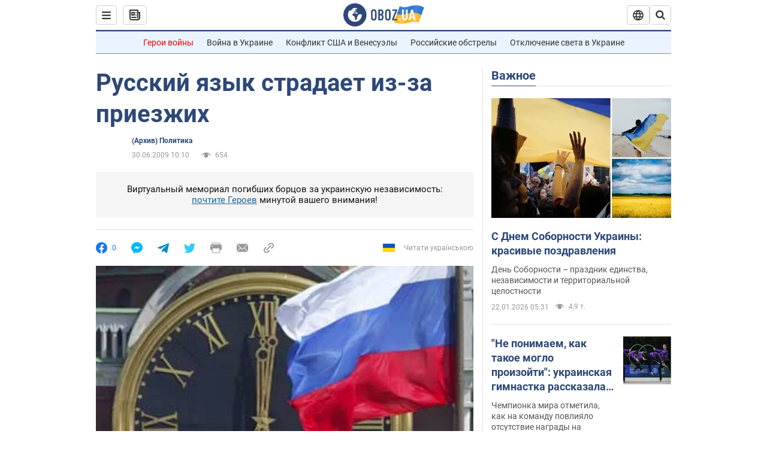

--- FILE ---
content_type: application/x-javascript; charset=utf-8
request_url: https://servicer.idealmedia.io/1418748/1?nocmp=1&sessionId=69724adf-0606b&sessionPage=1&sessionNumberWeek=1&sessionNumber=1&scale_metric_1=64.00&scale_metric_2=256.00&scale_metric_3=100.00&cbuster=176909795174045712065&pvid=4a6b32bb-50f2-4e63-b6ef-a1349f1841ca&implVersion=11&lct=1763555100&mp4=1&ap=1&consentStrLen=0&wlid=7ed2cd3d-82ef-4797-9efa-126d771925e5&uniqId=013b2&niet=4g&nisd=false&evt=%5B%7B%22event%22%3A1%2C%22methods%22%3A%5B1%2C2%5D%7D%2C%7B%22event%22%3A2%2C%22methods%22%3A%5B1%2C2%5D%7D%5D&pv=5&jsv=es6&dpr=1&hashCommit=cbd500eb&apt=2009-06-30T10%3A10%3A00&tfre=3487&w=0&h=1&tl=150&tlp=1&sz=0x1&szp=1&szl=1&cxurl=https%3A%2F%2Fwww.obozrevatel.com%2Fnews%2F2009%2F6%2F30%2F310078.htm&ref=&lu=https%3A%2F%2Fwww.obozrevatel.com%2Fnews%2F2009%2F6%2F30%2F310078.htm
body_size: 964
content:
var _mgq=_mgq||[];
_mgq.push(["IdealmediaLoadGoods1418748_013b2",[
["tsn.ua","11961761","1","Після окупації саме цього міста рф хоче закінчити війну","Переможниця «Битви екстрасенсів», тарологиня Яна Пасинкова передбачила, що Росія планувала вийти до Одеси і після окупації півдня України закінчити війну.","0","","","","t6Vz_Ppdqhwse5o-aPH2RU5SNgCurIsYKXIgLUvlQQ0wTJzDlndJxZG2sYQLxm7SJP9NESf5a0MfIieRFDqB_Kldt0JdlZKDYLbkLtP-Q-UUkxJKn8zQrU-A8BpyTlE1",{"i":"https://s-img.idealmedia.io/n/11961761/45x45/96x0x386x386/aHR0cDovL2ltZ2hvc3RzLmNvbS90LzIwMjYtMDEvNTA5MTUzLzlhMjU5ODJiM2ExM2I0YjVhNjViYWFiOTg1ODY2NDBlLmpwZWc.webp?v=1769097951-HtndQIqdNj-wyXY5sgZ2NXtWMu1Rl4VEfdg15I0TCpw","l":"https://clck.idealmedia.io/pnews/11961761/i/1298901/pp/1/1?h=t6Vz_Ppdqhwse5o-aPH2RU5SNgCurIsYKXIgLUvlQQ0wTJzDlndJxZG2sYQLxm7SJP9NESf5a0MfIieRFDqB_Kldt0JdlZKDYLbkLtP-Q-UUkxJKn8zQrU-A8BpyTlE1&utm_campaign=obozrevatel.com&utm_source=obozrevatel.com&utm_medium=referral&rid=39668718-f7ac-11f0-9625-d404e6f97680&tt=Direct&att=3&afrd=296&iv=11&ct=1&gdprApplies=0&muid=q0mPsyPN7Z58&st=-300&mp4=1&h2=RGCnD2pppFaSHdacZpvmnsy2GX6xlGXVu7txikoXAu8gNjusZyjGo1rMnMT1hEiOJN4sfajfrDOpom5RVgtfmQ**","adc":[],"sdl":0,"dl":"","category":"Интересное","dbbr":0,"bbrt":0,"type":"e","media-type":"static","clicktrackers":[],"cta":"Читати далі","cdt":"","eventtrackers":[{"url":"https://servicer.idealmedia.io/evt?t=i","method":1,"event":1},{"url":"https://servicer.idealmedia.io/evt?t=j","method":2,"event":1},{"url":"https://servicer.idealmedia.io/evt?t=i\u0026r=1","method":1,"event":2},{"url":"https://servicer.idealmedia.io/evt?t=j\u0026r=1","method":2,"event":2}],"tri":"396699e9-f7ac-11f0-9625-d404e6f97680","crid":"11961761"}],],
{"awc":{},"dt":"desktop","ts":"","tt":"Direct","isBot":1,"h2":"RGCnD2pppFaSHdacZpvmnsy2GX6xlGXVu7txikoXAu8gNjusZyjGo1rMnMT1hEiOJN4sfajfrDOpom5RVgtfmQ**","ats":0,"rid":"39668718-f7ac-11f0-9625-d404e6f97680","pvid":"4a6b32bb-50f2-4e63-b6ef-a1349f1841ca","iv":11,"brid":32,"muidn":"q0mPsyPN7Z58","dnt":2,"cv":2,"afrd":296,"consent":true,"adv_src_id":39175}]);
_mgqp();
